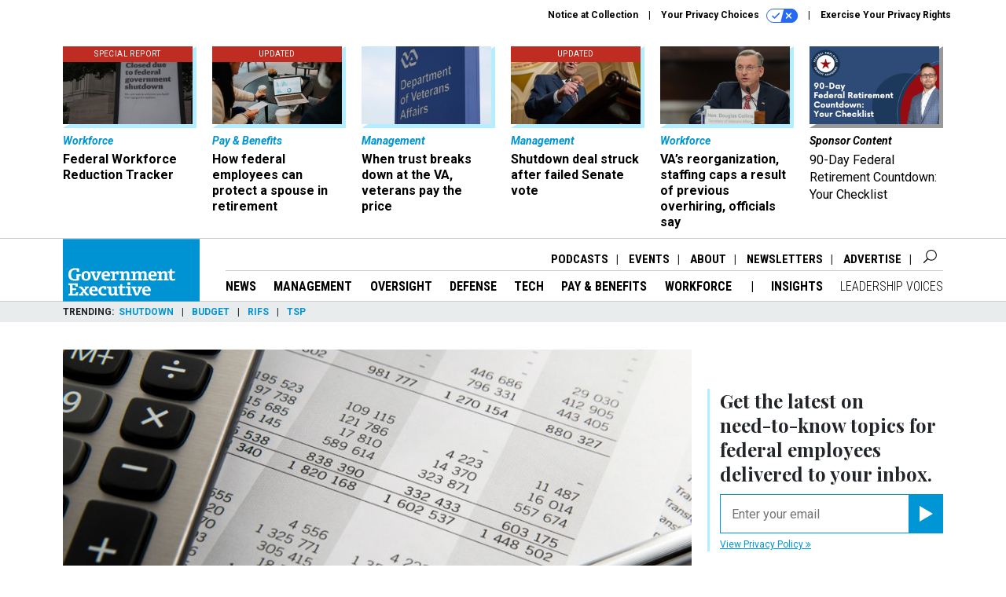

--- FILE ---
content_type: text/html; charset=utf-8
request_url: https://www.google.com/recaptcha/api2/anchor?ar=1&k=6LdOl7YqAAAAABKtsfQAMJd68i9_0s1IP1QM3v7N&co=aHR0cHM6Ly93d3cuZ292ZXhlYy5jb206NDQz&hl=en&v=N67nZn4AqZkNcbeMu4prBgzg&size=normal&anchor-ms=20000&execute-ms=30000&cb=4w79014b48oq
body_size: 49408
content:
<!DOCTYPE HTML><html dir="ltr" lang="en"><head><meta http-equiv="Content-Type" content="text/html; charset=UTF-8">
<meta http-equiv="X-UA-Compatible" content="IE=edge">
<title>reCAPTCHA</title>
<style type="text/css">
/* cyrillic-ext */
@font-face {
  font-family: 'Roboto';
  font-style: normal;
  font-weight: 400;
  font-stretch: 100%;
  src: url(//fonts.gstatic.com/s/roboto/v48/KFO7CnqEu92Fr1ME7kSn66aGLdTylUAMa3GUBHMdazTgWw.woff2) format('woff2');
  unicode-range: U+0460-052F, U+1C80-1C8A, U+20B4, U+2DE0-2DFF, U+A640-A69F, U+FE2E-FE2F;
}
/* cyrillic */
@font-face {
  font-family: 'Roboto';
  font-style: normal;
  font-weight: 400;
  font-stretch: 100%;
  src: url(//fonts.gstatic.com/s/roboto/v48/KFO7CnqEu92Fr1ME7kSn66aGLdTylUAMa3iUBHMdazTgWw.woff2) format('woff2');
  unicode-range: U+0301, U+0400-045F, U+0490-0491, U+04B0-04B1, U+2116;
}
/* greek-ext */
@font-face {
  font-family: 'Roboto';
  font-style: normal;
  font-weight: 400;
  font-stretch: 100%;
  src: url(//fonts.gstatic.com/s/roboto/v48/KFO7CnqEu92Fr1ME7kSn66aGLdTylUAMa3CUBHMdazTgWw.woff2) format('woff2');
  unicode-range: U+1F00-1FFF;
}
/* greek */
@font-face {
  font-family: 'Roboto';
  font-style: normal;
  font-weight: 400;
  font-stretch: 100%;
  src: url(//fonts.gstatic.com/s/roboto/v48/KFO7CnqEu92Fr1ME7kSn66aGLdTylUAMa3-UBHMdazTgWw.woff2) format('woff2');
  unicode-range: U+0370-0377, U+037A-037F, U+0384-038A, U+038C, U+038E-03A1, U+03A3-03FF;
}
/* math */
@font-face {
  font-family: 'Roboto';
  font-style: normal;
  font-weight: 400;
  font-stretch: 100%;
  src: url(//fonts.gstatic.com/s/roboto/v48/KFO7CnqEu92Fr1ME7kSn66aGLdTylUAMawCUBHMdazTgWw.woff2) format('woff2');
  unicode-range: U+0302-0303, U+0305, U+0307-0308, U+0310, U+0312, U+0315, U+031A, U+0326-0327, U+032C, U+032F-0330, U+0332-0333, U+0338, U+033A, U+0346, U+034D, U+0391-03A1, U+03A3-03A9, U+03B1-03C9, U+03D1, U+03D5-03D6, U+03F0-03F1, U+03F4-03F5, U+2016-2017, U+2034-2038, U+203C, U+2040, U+2043, U+2047, U+2050, U+2057, U+205F, U+2070-2071, U+2074-208E, U+2090-209C, U+20D0-20DC, U+20E1, U+20E5-20EF, U+2100-2112, U+2114-2115, U+2117-2121, U+2123-214F, U+2190, U+2192, U+2194-21AE, U+21B0-21E5, U+21F1-21F2, U+21F4-2211, U+2213-2214, U+2216-22FF, U+2308-230B, U+2310, U+2319, U+231C-2321, U+2336-237A, U+237C, U+2395, U+239B-23B7, U+23D0, U+23DC-23E1, U+2474-2475, U+25AF, U+25B3, U+25B7, U+25BD, U+25C1, U+25CA, U+25CC, U+25FB, U+266D-266F, U+27C0-27FF, U+2900-2AFF, U+2B0E-2B11, U+2B30-2B4C, U+2BFE, U+3030, U+FF5B, U+FF5D, U+1D400-1D7FF, U+1EE00-1EEFF;
}
/* symbols */
@font-face {
  font-family: 'Roboto';
  font-style: normal;
  font-weight: 400;
  font-stretch: 100%;
  src: url(//fonts.gstatic.com/s/roboto/v48/KFO7CnqEu92Fr1ME7kSn66aGLdTylUAMaxKUBHMdazTgWw.woff2) format('woff2');
  unicode-range: U+0001-000C, U+000E-001F, U+007F-009F, U+20DD-20E0, U+20E2-20E4, U+2150-218F, U+2190, U+2192, U+2194-2199, U+21AF, U+21E6-21F0, U+21F3, U+2218-2219, U+2299, U+22C4-22C6, U+2300-243F, U+2440-244A, U+2460-24FF, U+25A0-27BF, U+2800-28FF, U+2921-2922, U+2981, U+29BF, U+29EB, U+2B00-2BFF, U+4DC0-4DFF, U+FFF9-FFFB, U+10140-1018E, U+10190-1019C, U+101A0, U+101D0-101FD, U+102E0-102FB, U+10E60-10E7E, U+1D2C0-1D2D3, U+1D2E0-1D37F, U+1F000-1F0FF, U+1F100-1F1AD, U+1F1E6-1F1FF, U+1F30D-1F30F, U+1F315, U+1F31C, U+1F31E, U+1F320-1F32C, U+1F336, U+1F378, U+1F37D, U+1F382, U+1F393-1F39F, U+1F3A7-1F3A8, U+1F3AC-1F3AF, U+1F3C2, U+1F3C4-1F3C6, U+1F3CA-1F3CE, U+1F3D4-1F3E0, U+1F3ED, U+1F3F1-1F3F3, U+1F3F5-1F3F7, U+1F408, U+1F415, U+1F41F, U+1F426, U+1F43F, U+1F441-1F442, U+1F444, U+1F446-1F449, U+1F44C-1F44E, U+1F453, U+1F46A, U+1F47D, U+1F4A3, U+1F4B0, U+1F4B3, U+1F4B9, U+1F4BB, U+1F4BF, U+1F4C8-1F4CB, U+1F4D6, U+1F4DA, U+1F4DF, U+1F4E3-1F4E6, U+1F4EA-1F4ED, U+1F4F7, U+1F4F9-1F4FB, U+1F4FD-1F4FE, U+1F503, U+1F507-1F50B, U+1F50D, U+1F512-1F513, U+1F53E-1F54A, U+1F54F-1F5FA, U+1F610, U+1F650-1F67F, U+1F687, U+1F68D, U+1F691, U+1F694, U+1F698, U+1F6AD, U+1F6B2, U+1F6B9-1F6BA, U+1F6BC, U+1F6C6-1F6CF, U+1F6D3-1F6D7, U+1F6E0-1F6EA, U+1F6F0-1F6F3, U+1F6F7-1F6FC, U+1F700-1F7FF, U+1F800-1F80B, U+1F810-1F847, U+1F850-1F859, U+1F860-1F887, U+1F890-1F8AD, U+1F8B0-1F8BB, U+1F8C0-1F8C1, U+1F900-1F90B, U+1F93B, U+1F946, U+1F984, U+1F996, U+1F9E9, U+1FA00-1FA6F, U+1FA70-1FA7C, U+1FA80-1FA89, U+1FA8F-1FAC6, U+1FACE-1FADC, U+1FADF-1FAE9, U+1FAF0-1FAF8, U+1FB00-1FBFF;
}
/* vietnamese */
@font-face {
  font-family: 'Roboto';
  font-style: normal;
  font-weight: 400;
  font-stretch: 100%;
  src: url(//fonts.gstatic.com/s/roboto/v48/KFO7CnqEu92Fr1ME7kSn66aGLdTylUAMa3OUBHMdazTgWw.woff2) format('woff2');
  unicode-range: U+0102-0103, U+0110-0111, U+0128-0129, U+0168-0169, U+01A0-01A1, U+01AF-01B0, U+0300-0301, U+0303-0304, U+0308-0309, U+0323, U+0329, U+1EA0-1EF9, U+20AB;
}
/* latin-ext */
@font-face {
  font-family: 'Roboto';
  font-style: normal;
  font-weight: 400;
  font-stretch: 100%;
  src: url(//fonts.gstatic.com/s/roboto/v48/KFO7CnqEu92Fr1ME7kSn66aGLdTylUAMa3KUBHMdazTgWw.woff2) format('woff2');
  unicode-range: U+0100-02BA, U+02BD-02C5, U+02C7-02CC, U+02CE-02D7, U+02DD-02FF, U+0304, U+0308, U+0329, U+1D00-1DBF, U+1E00-1E9F, U+1EF2-1EFF, U+2020, U+20A0-20AB, U+20AD-20C0, U+2113, U+2C60-2C7F, U+A720-A7FF;
}
/* latin */
@font-face {
  font-family: 'Roboto';
  font-style: normal;
  font-weight: 400;
  font-stretch: 100%;
  src: url(//fonts.gstatic.com/s/roboto/v48/KFO7CnqEu92Fr1ME7kSn66aGLdTylUAMa3yUBHMdazQ.woff2) format('woff2');
  unicode-range: U+0000-00FF, U+0131, U+0152-0153, U+02BB-02BC, U+02C6, U+02DA, U+02DC, U+0304, U+0308, U+0329, U+2000-206F, U+20AC, U+2122, U+2191, U+2193, U+2212, U+2215, U+FEFF, U+FFFD;
}
/* cyrillic-ext */
@font-face {
  font-family: 'Roboto';
  font-style: normal;
  font-weight: 500;
  font-stretch: 100%;
  src: url(//fonts.gstatic.com/s/roboto/v48/KFO7CnqEu92Fr1ME7kSn66aGLdTylUAMa3GUBHMdazTgWw.woff2) format('woff2');
  unicode-range: U+0460-052F, U+1C80-1C8A, U+20B4, U+2DE0-2DFF, U+A640-A69F, U+FE2E-FE2F;
}
/* cyrillic */
@font-face {
  font-family: 'Roboto';
  font-style: normal;
  font-weight: 500;
  font-stretch: 100%;
  src: url(//fonts.gstatic.com/s/roboto/v48/KFO7CnqEu92Fr1ME7kSn66aGLdTylUAMa3iUBHMdazTgWw.woff2) format('woff2');
  unicode-range: U+0301, U+0400-045F, U+0490-0491, U+04B0-04B1, U+2116;
}
/* greek-ext */
@font-face {
  font-family: 'Roboto';
  font-style: normal;
  font-weight: 500;
  font-stretch: 100%;
  src: url(//fonts.gstatic.com/s/roboto/v48/KFO7CnqEu92Fr1ME7kSn66aGLdTylUAMa3CUBHMdazTgWw.woff2) format('woff2');
  unicode-range: U+1F00-1FFF;
}
/* greek */
@font-face {
  font-family: 'Roboto';
  font-style: normal;
  font-weight: 500;
  font-stretch: 100%;
  src: url(//fonts.gstatic.com/s/roboto/v48/KFO7CnqEu92Fr1ME7kSn66aGLdTylUAMa3-UBHMdazTgWw.woff2) format('woff2');
  unicode-range: U+0370-0377, U+037A-037F, U+0384-038A, U+038C, U+038E-03A1, U+03A3-03FF;
}
/* math */
@font-face {
  font-family: 'Roboto';
  font-style: normal;
  font-weight: 500;
  font-stretch: 100%;
  src: url(//fonts.gstatic.com/s/roboto/v48/KFO7CnqEu92Fr1ME7kSn66aGLdTylUAMawCUBHMdazTgWw.woff2) format('woff2');
  unicode-range: U+0302-0303, U+0305, U+0307-0308, U+0310, U+0312, U+0315, U+031A, U+0326-0327, U+032C, U+032F-0330, U+0332-0333, U+0338, U+033A, U+0346, U+034D, U+0391-03A1, U+03A3-03A9, U+03B1-03C9, U+03D1, U+03D5-03D6, U+03F0-03F1, U+03F4-03F5, U+2016-2017, U+2034-2038, U+203C, U+2040, U+2043, U+2047, U+2050, U+2057, U+205F, U+2070-2071, U+2074-208E, U+2090-209C, U+20D0-20DC, U+20E1, U+20E5-20EF, U+2100-2112, U+2114-2115, U+2117-2121, U+2123-214F, U+2190, U+2192, U+2194-21AE, U+21B0-21E5, U+21F1-21F2, U+21F4-2211, U+2213-2214, U+2216-22FF, U+2308-230B, U+2310, U+2319, U+231C-2321, U+2336-237A, U+237C, U+2395, U+239B-23B7, U+23D0, U+23DC-23E1, U+2474-2475, U+25AF, U+25B3, U+25B7, U+25BD, U+25C1, U+25CA, U+25CC, U+25FB, U+266D-266F, U+27C0-27FF, U+2900-2AFF, U+2B0E-2B11, U+2B30-2B4C, U+2BFE, U+3030, U+FF5B, U+FF5D, U+1D400-1D7FF, U+1EE00-1EEFF;
}
/* symbols */
@font-face {
  font-family: 'Roboto';
  font-style: normal;
  font-weight: 500;
  font-stretch: 100%;
  src: url(//fonts.gstatic.com/s/roboto/v48/KFO7CnqEu92Fr1ME7kSn66aGLdTylUAMaxKUBHMdazTgWw.woff2) format('woff2');
  unicode-range: U+0001-000C, U+000E-001F, U+007F-009F, U+20DD-20E0, U+20E2-20E4, U+2150-218F, U+2190, U+2192, U+2194-2199, U+21AF, U+21E6-21F0, U+21F3, U+2218-2219, U+2299, U+22C4-22C6, U+2300-243F, U+2440-244A, U+2460-24FF, U+25A0-27BF, U+2800-28FF, U+2921-2922, U+2981, U+29BF, U+29EB, U+2B00-2BFF, U+4DC0-4DFF, U+FFF9-FFFB, U+10140-1018E, U+10190-1019C, U+101A0, U+101D0-101FD, U+102E0-102FB, U+10E60-10E7E, U+1D2C0-1D2D3, U+1D2E0-1D37F, U+1F000-1F0FF, U+1F100-1F1AD, U+1F1E6-1F1FF, U+1F30D-1F30F, U+1F315, U+1F31C, U+1F31E, U+1F320-1F32C, U+1F336, U+1F378, U+1F37D, U+1F382, U+1F393-1F39F, U+1F3A7-1F3A8, U+1F3AC-1F3AF, U+1F3C2, U+1F3C4-1F3C6, U+1F3CA-1F3CE, U+1F3D4-1F3E0, U+1F3ED, U+1F3F1-1F3F3, U+1F3F5-1F3F7, U+1F408, U+1F415, U+1F41F, U+1F426, U+1F43F, U+1F441-1F442, U+1F444, U+1F446-1F449, U+1F44C-1F44E, U+1F453, U+1F46A, U+1F47D, U+1F4A3, U+1F4B0, U+1F4B3, U+1F4B9, U+1F4BB, U+1F4BF, U+1F4C8-1F4CB, U+1F4D6, U+1F4DA, U+1F4DF, U+1F4E3-1F4E6, U+1F4EA-1F4ED, U+1F4F7, U+1F4F9-1F4FB, U+1F4FD-1F4FE, U+1F503, U+1F507-1F50B, U+1F50D, U+1F512-1F513, U+1F53E-1F54A, U+1F54F-1F5FA, U+1F610, U+1F650-1F67F, U+1F687, U+1F68D, U+1F691, U+1F694, U+1F698, U+1F6AD, U+1F6B2, U+1F6B9-1F6BA, U+1F6BC, U+1F6C6-1F6CF, U+1F6D3-1F6D7, U+1F6E0-1F6EA, U+1F6F0-1F6F3, U+1F6F7-1F6FC, U+1F700-1F7FF, U+1F800-1F80B, U+1F810-1F847, U+1F850-1F859, U+1F860-1F887, U+1F890-1F8AD, U+1F8B0-1F8BB, U+1F8C0-1F8C1, U+1F900-1F90B, U+1F93B, U+1F946, U+1F984, U+1F996, U+1F9E9, U+1FA00-1FA6F, U+1FA70-1FA7C, U+1FA80-1FA89, U+1FA8F-1FAC6, U+1FACE-1FADC, U+1FADF-1FAE9, U+1FAF0-1FAF8, U+1FB00-1FBFF;
}
/* vietnamese */
@font-face {
  font-family: 'Roboto';
  font-style: normal;
  font-weight: 500;
  font-stretch: 100%;
  src: url(//fonts.gstatic.com/s/roboto/v48/KFO7CnqEu92Fr1ME7kSn66aGLdTylUAMa3OUBHMdazTgWw.woff2) format('woff2');
  unicode-range: U+0102-0103, U+0110-0111, U+0128-0129, U+0168-0169, U+01A0-01A1, U+01AF-01B0, U+0300-0301, U+0303-0304, U+0308-0309, U+0323, U+0329, U+1EA0-1EF9, U+20AB;
}
/* latin-ext */
@font-face {
  font-family: 'Roboto';
  font-style: normal;
  font-weight: 500;
  font-stretch: 100%;
  src: url(//fonts.gstatic.com/s/roboto/v48/KFO7CnqEu92Fr1ME7kSn66aGLdTylUAMa3KUBHMdazTgWw.woff2) format('woff2');
  unicode-range: U+0100-02BA, U+02BD-02C5, U+02C7-02CC, U+02CE-02D7, U+02DD-02FF, U+0304, U+0308, U+0329, U+1D00-1DBF, U+1E00-1E9F, U+1EF2-1EFF, U+2020, U+20A0-20AB, U+20AD-20C0, U+2113, U+2C60-2C7F, U+A720-A7FF;
}
/* latin */
@font-face {
  font-family: 'Roboto';
  font-style: normal;
  font-weight: 500;
  font-stretch: 100%;
  src: url(//fonts.gstatic.com/s/roboto/v48/KFO7CnqEu92Fr1ME7kSn66aGLdTylUAMa3yUBHMdazQ.woff2) format('woff2');
  unicode-range: U+0000-00FF, U+0131, U+0152-0153, U+02BB-02BC, U+02C6, U+02DA, U+02DC, U+0304, U+0308, U+0329, U+2000-206F, U+20AC, U+2122, U+2191, U+2193, U+2212, U+2215, U+FEFF, U+FFFD;
}
/* cyrillic-ext */
@font-face {
  font-family: 'Roboto';
  font-style: normal;
  font-weight: 900;
  font-stretch: 100%;
  src: url(//fonts.gstatic.com/s/roboto/v48/KFO7CnqEu92Fr1ME7kSn66aGLdTylUAMa3GUBHMdazTgWw.woff2) format('woff2');
  unicode-range: U+0460-052F, U+1C80-1C8A, U+20B4, U+2DE0-2DFF, U+A640-A69F, U+FE2E-FE2F;
}
/* cyrillic */
@font-face {
  font-family: 'Roboto';
  font-style: normal;
  font-weight: 900;
  font-stretch: 100%;
  src: url(//fonts.gstatic.com/s/roboto/v48/KFO7CnqEu92Fr1ME7kSn66aGLdTylUAMa3iUBHMdazTgWw.woff2) format('woff2');
  unicode-range: U+0301, U+0400-045F, U+0490-0491, U+04B0-04B1, U+2116;
}
/* greek-ext */
@font-face {
  font-family: 'Roboto';
  font-style: normal;
  font-weight: 900;
  font-stretch: 100%;
  src: url(//fonts.gstatic.com/s/roboto/v48/KFO7CnqEu92Fr1ME7kSn66aGLdTylUAMa3CUBHMdazTgWw.woff2) format('woff2');
  unicode-range: U+1F00-1FFF;
}
/* greek */
@font-face {
  font-family: 'Roboto';
  font-style: normal;
  font-weight: 900;
  font-stretch: 100%;
  src: url(//fonts.gstatic.com/s/roboto/v48/KFO7CnqEu92Fr1ME7kSn66aGLdTylUAMa3-UBHMdazTgWw.woff2) format('woff2');
  unicode-range: U+0370-0377, U+037A-037F, U+0384-038A, U+038C, U+038E-03A1, U+03A3-03FF;
}
/* math */
@font-face {
  font-family: 'Roboto';
  font-style: normal;
  font-weight: 900;
  font-stretch: 100%;
  src: url(//fonts.gstatic.com/s/roboto/v48/KFO7CnqEu92Fr1ME7kSn66aGLdTylUAMawCUBHMdazTgWw.woff2) format('woff2');
  unicode-range: U+0302-0303, U+0305, U+0307-0308, U+0310, U+0312, U+0315, U+031A, U+0326-0327, U+032C, U+032F-0330, U+0332-0333, U+0338, U+033A, U+0346, U+034D, U+0391-03A1, U+03A3-03A9, U+03B1-03C9, U+03D1, U+03D5-03D6, U+03F0-03F1, U+03F4-03F5, U+2016-2017, U+2034-2038, U+203C, U+2040, U+2043, U+2047, U+2050, U+2057, U+205F, U+2070-2071, U+2074-208E, U+2090-209C, U+20D0-20DC, U+20E1, U+20E5-20EF, U+2100-2112, U+2114-2115, U+2117-2121, U+2123-214F, U+2190, U+2192, U+2194-21AE, U+21B0-21E5, U+21F1-21F2, U+21F4-2211, U+2213-2214, U+2216-22FF, U+2308-230B, U+2310, U+2319, U+231C-2321, U+2336-237A, U+237C, U+2395, U+239B-23B7, U+23D0, U+23DC-23E1, U+2474-2475, U+25AF, U+25B3, U+25B7, U+25BD, U+25C1, U+25CA, U+25CC, U+25FB, U+266D-266F, U+27C0-27FF, U+2900-2AFF, U+2B0E-2B11, U+2B30-2B4C, U+2BFE, U+3030, U+FF5B, U+FF5D, U+1D400-1D7FF, U+1EE00-1EEFF;
}
/* symbols */
@font-face {
  font-family: 'Roboto';
  font-style: normal;
  font-weight: 900;
  font-stretch: 100%;
  src: url(//fonts.gstatic.com/s/roboto/v48/KFO7CnqEu92Fr1ME7kSn66aGLdTylUAMaxKUBHMdazTgWw.woff2) format('woff2');
  unicode-range: U+0001-000C, U+000E-001F, U+007F-009F, U+20DD-20E0, U+20E2-20E4, U+2150-218F, U+2190, U+2192, U+2194-2199, U+21AF, U+21E6-21F0, U+21F3, U+2218-2219, U+2299, U+22C4-22C6, U+2300-243F, U+2440-244A, U+2460-24FF, U+25A0-27BF, U+2800-28FF, U+2921-2922, U+2981, U+29BF, U+29EB, U+2B00-2BFF, U+4DC0-4DFF, U+FFF9-FFFB, U+10140-1018E, U+10190-1019C, U+101A0, U+101D0-101FD, U+102E0-102FB, U+10E60-10E7E, U+1D2C0-1D2D3, U+1D2E0-1D37F, U+1F000-1F0FF, U+1F100-1F1AD, U+1F1E6-1F1FF, U+1F30D-1F30F, U+1F315, U+1F31C, U+1F31E, U+1F320-1F32C, U+1F336, U+1F378, U+1F37D, U+1F382, U+1F393-1F39F, U+1F3A7-1F3A8, U+1F3AC-1F3AF, U+1F3C2, U+1F3C4-1F3C6, U+1F3CA-1F3CE, U+1F3D4-1F3E0, U+1F3ED, U+1F3F1-1F3F3, U+1F3F5-1F3F7, U+1F408, U+1F415, U+1F41F, U+1F426, U+1F43F, U+1F441-1F442, U+1F444, U+1F446-1F449, U+1F44C-1F44E, U+1F453, U+1F46A, U+1F47D, U+1F4A3, U+1F4B0, U+1F4B3, U+1F4B9, U+1F4BB, U+1F4BF, U+1F4C8-1F4CB, U+1F4D6, U+1F4DA, U+1F4DF, U+1F4E3-1F4E6, U+1F4EA-1F4ED, U+1F4F7, U+1F4F9-1F4FB, U+1F4FD-1F4FE, U+1F503, U+1F507-1F50B, U+1F50D, U+1F512-1F513, U+1F53E-1F54A, U+1F54F-1F5FA, U+1F610, U+1F650-1F67F, U+1F687, U+1F68D, U+1F691, U+1F694, U+1F698, U+1F6AD, U+1F6B2, U+1F6B9-1F6BA, U+1F6BC, U+1F6C6-1F6CF, U+1F6D3-1F6D7, U+1F6E0-1F6EA, U+1F6F0-1F6F3, U+1F6F7-1F6FC, U+1F700-1F7FF, U+1F800-1F80B, U+1F810-1F847, U+1F850-1F859, U+1F860-1F887, U+1F890-1F8AD, U+1F8B0-1F8BB, U+1F8C0-1F8C1, U+1F900-1F90B, U+1F93B, U+1F946, U+1F984, U+1F996, U+1F9E9, U+1FA00-1FA6F, U+1FA70-1FA7C, U+1FA80-1FA89, U+1FA8F-1FAC6, U+1FACE-1FADC, U+1FADF-1FAE9, U+1FAF0-1FAF8, U+1FB00-1FBFF;
}
/* vietnamese */
@font-face {
  font-family: 'Roboto';
  font-style: normal;
  font-weight: 900;
  font-stretch: 100%;
  src: url(//fonts.gstatic.com/s/roboto/v48/KFO7CnqEu92Fr1ME7kSn66aGLdTylUAMa3OUBHMdazTgWw.woff2) format('woff2');
  unicode-range: U+0102-0103, U+0110-0111, U+0128-0129, U+0168-0169, U+01A0-01A1, U+01AF-01B0, U+0300-0301, U+0303-0304, U+0308-0309, U+0323, U+0329, U+1EA0-1EF9, U+20AB;
}
/* latin-ext */
@font-face {
  font-family: 'Roboto';
  font-style: normal;
  font-weight: 900;
  font-stretch: 100%;
  src: url(//fonts.gstatic.com/s/roboto/v48/KFO7CnqEu92Fr1ME7kSn66aGLdTylUAMa3KUBHMdazTgWw.woff2) format('woff2');
  unicode-range: U+0100-02BA, U+02BD-02C5, U+02C7-02CC, U+02CE-02D7, U+02DD-02FF, U+0304, U+0308, U+0329, U+1D00-1DBF, U+1E00-1E9F, U+1EF2-1EFF, U+2020, U+20A0-20AB, U+20AD-20C0, U+2113, U+2C60-2C7F, U+A720-A7FF;
}
/* latin */
@font-face {
  font-family: 'Roboto';
  font-style: normal;
  font-weight: 900;
  font-stretch: 100%;
  src: url(//fonts.gstatic.com/s/roboto/v48/KFO7CnqEu92Fr1ME7kSn66aGLdTylUAMa3yUBHMdazQ.woff2) format('woff2');
  unicode-range: U+0000-00FF, U+0131, U+0152-0153, U+02BB-02BC, U+02C6, U+02DA, U+02DC, U+0304, U+0308, U+0329, U+2000-206F, U+20AC, U+2122, U+2191, U+2193, U+2212, U+2215, U+FEFF, U+FFFD;
}

</style>
<link rel="stylesheet" type="text/css" href="https://www.gstatic.com/recaptcha/releases/N67nZn4AqZkNcbeMu4prBgzg/styles__ltr.css">
<script nonce="mkqZ961WDxv0qoiK6ozIhg" type="text/javascript">window['__recaptcha_api'] = 'https://www.google.com/recaptcha/api2/';</script>
<script type="text/javascript" src="https://www.gstatic.com/recaptcha/releases/N67nZn4AqZkNcbeMu4prBgzg/recaptcha__en.js" nonce="mkqZ961WDxv0qoiK6ozIhg">
      
    </script></head>
<body><div id="rc-anchor-alert" class="rc-anchor-alert"></div>
<input type="hidden" id="recaptcha-token" value="[base64]">
<script type="text/javascript" nonce="mkqZ961WDxv0qoiK6ozIhg">
      recaptcha.anchor.Main.init("[\x22ainput\x22,[\x22bgdata\x22,\x22\x22,\[base64]/[base64]/[base64]/[base64]/[base64]/UltsKytdPUU6KEU8MjA0OD9SW2wrK109RT4+NnwxOTI6KChFJjY0NTEyKT09NTUyOTYmJk0rMTxjLmxlbmd0aCYmKGMuY2hhckNvZGVBdChNKzEpJjY0NTEyKT09NTYzMjA/[base64]/[base64]/[base64]/[base64]/[base64]/[base64]/[base64]\x22,\[base64]\x22,\x22w7k4w6UpfcOAD3rDkFLCisOCwpdMf8KsQUMUw5HCksO0w4VNw4rDg8K4WcOPAgtfwrBXP31mwoBtwrTCsC/DjyPClsKMwrnDssKkTCzDjMKjaH9Ew6zCtCYDwq8/XiNxw4jDgMOHw5XDg8KncsKgworCmcO3VMOPTcOgIMOBwqosRsOPLMKfL8OgA2/Cj2bCkWbCtsO8IxfChcKFZV/DksORCsKDecKaBMO0wpfDgivDqMOdwokKHMKaXsOBF3gmZsOow6PCnMKgw7A5wqnDqTfCk8OtICfDrMKQZ1NEwojDmcKIwpsgwoTCkhPCksOOw69kwovCrcKsF8KJw48xR0AVBX/DkMK1FcKHwrDCoHjDpMKawr/[base64]/FkfCtsOnwqJBWlHDv8OVPj3CsHBGwonDrMKewo7DrsKYWBJzJBF6AHsIZG/[base64]/[base64]/[base64]/CusOJI0RmWwg4w7wGd8Kkw4rDmjUJwq/CumgEIRXDvsOUw4LCmcOcwqs6wpTDhgd/wr/[base64]/CoMOOwrMXcnLDncOZfRVSEExBwqkzHU/CpMK/Q8KPGTwTw5dBw6J0O8KmEsO3w4rDosKDw4bDpC9/[base64]/DoQDDs8KjwpHCgx7CmQ7CqcOUV8OjaMKMwoQWwpEnOsKgwqkkQ8KewrAuw67DiDHDkXVfVjfDnAACAMKswpzDmsOPTG/ClHRUwoIzwoE/wrbCgTUjdkvDkcOmwqAjwqTDkcKBw5dFTXhcwqLDksOFwq7DmcKBwogfYsKJw7/DjMKBZsOTEsOqLTFAJcOpw67CgCsRwpPDhHQLw49aw7DDpRFeTcKsIMKsbcOiSMOyw5EqJ8OSIC/[base64]/CtgPDpMKlw6IxLWnDjcOlMnLDpyAHVMKBEWM0w4/CiWLDpcKtw7wOw6EPO8K+WFbCjMKawrhDXgTDg8KmODfDh8OLUMOqwpHCgko4woHCvRp3w60qJMObPVTCq0nDuhvCpMKpNMOWw60DWcOcOMOlI8OHEcKua3bCnwN/eMKvP8KmeSg4wpbCtMOuwo0FE8OGb37DvMKJw7TClEE9XsOdwoZnwrYGw4LCrmseN8KrwotCHcKgwoFeSGZAw5bCgsOZEsKbwpTCjcKsJ8KOOSXDlMOWwrFxwpvDocO4wq/DmsKiAcOrIgYjw7YQesKSTsO/agskwqgyPS3DuFBQG1s9w73CpcKZwqFjwpLDsMOzVjDDtiLChMKqSMOpw7zCqEfCpcOOIsOFOcOsZ3kgw7gYRcKSCMOoMcKow5fDpS/DvsKsw5s1IMOlGmfDu2R3wrkXRMOLMT5IVMONw7dFaG7Cj1DDuUXCiCTCjVNgwqZQw4LDhy7CiQEXw6tcwovCrR/[base64]/Dr8K2VsKCwo1Bw5nDhgQ6woLCqsOFfMOTMMK3w6/CkMKvGcOmwrB4w6rDh8K6dTo6wr/CgX1Cw6BePURNwrXDqAHCr1nDv8O/IhnChMO6VV5PWzU0wrMqNRkadMOcRl9rMg9nExs5IsOXPcKsFsKGCcOpwqc1A8KVAcK2UxzDvMOfKlHCgQvDnsKKccOMX35nF8KmaT7ChcOEZ8KlwoJ0fcOoU2rCrnIbbMKywpPCoX/DtcKhFi4iGTnCvTAVw7E8YsK4w4bDojBqwrg/[base64]/AVwfw6EwGTvCgcOSPMOYw6/CjcOpw6LDnsOmNsOhOibDvsKhG8OlRQbCrsKww5t5w5PDssKNw63ChT7CsnLDjcK3GjjDlXbDk0tdwqXCvMOsw64QwpvCksOJNcK7wrjCs8KswqhwacK9w7nCmhLDhGzCrC/[base64]/wozDlcKmwrHDvx/CtRsVaBhXFsKSemDDgQwDwrHDhcKGNsOKwqNdGsK/[base64]/[base64]/Cu2jCiH7CniNnw4t0w63DlCfDvh07XMK9b8Kvw751w793FxnCtRNAwppTBsKXCiZuw5wPw7d7wo5rw7bDrcO4w6PDmMKRwrgAw6x3w4bDo8KwWzDCnMKEOcKtwptWT8KOcjQpw6J0w4XCjcK5BydKwoN6w5PCul9qw78LGHJRf8KBBljDhcK+wqzDqz/Cpg8HB1EgZcKIVsOVwrXDunoGa13Dq8OmEMOtAR5GDAlVw5XCkm0FC1w+w6zDkcOcw5dtwq7Dkno+YVoJw5nDoHYDwpHDpcKTw4oCw7JzKHbCqcOgTcOkw50zOMKUw498fw/Dh8KKZMOrSMKwXzXCqzDCiD7Ct03CgsKIPMKGFsOJCn/DuwPDpwrDvMODwpTCs8KEw5sfT8K/w7dGKSLDi1fCgDvCh1fDrTsvcF7CkcKSw47DosOOw4HCmGFHFnzClgFEX8Kmw4vCtMKjwpnCgSPDuj46fWgmKFdlcFvDqh/[base64]/Ct8ONQFfDs3sMwrfCoBhLw65pw4MgUm/Dglhkw4NPw7cYwqFlwoVSwpJ/SWfCnU/CvMKtw53CscKfw6AKw59pwoBfwoPCncOlXDwZwrQmw5lIwqPCjxbCqMOdecKdCHnCk293R8ONQXVFecKwwpnDqg/DlRMfw5pvw63Dp8K3wosPYsKTwq58wqpCdBIOwpF5JHcYw7jDmC7DmMOFSMKHHMOjCTcRWAJBw5fCjMKpwpA5WcO2wo5vw54xw5HDs8OcMA9FLRrCv8Olw5vCk2zDpsOWaMKREcObeTLDv8KwRcOjBcKWdwvDihIVWl/CrMKZEMKgw6PCg8KVA8OIw60kw4tHwrzDniF+bS/DkXfDsB5nCsOcVcK8SsOcH8KNLsKswpsbw4fDiQrCsMOUGsOMwrzCryzCkMOhw5I+c0kWw582wq3Clw7DqjnChRovTsKQBsO4w4MDX8KLw7E+aRPDoTBKwpXDg3TDiW1LFzTCmcOBTcOaB8ObwoYEw7EwO8O/M3gHwojDvsO8wrDCnMKCCjV5GMOJRsKqw4rDqcOyDsKrO8KuwoJNO8OtXMOcXcOWDcOlY8K/[base64]/Cu0wCQWwXdMO2fULDnsO7w7Z0ADfCicKacMO7Lj8vwq5jSyhAAR0mw7ZGZWUiw7UDw5N9bMOJwo41RcOZw6nCjUx6TMOhwq3CuMOCVMKzY8OmRgrDusKhwrE3w7lfwqB4QMOkw7Jlw6rDvsKvNsO/[base64]/[base64]/CnG4eYMO3IXvDkWTDncOlfT3DgiZnaUt3X8KrJhcZwq8GwrrDkFhmw4nDmcKiw6rCqidgCMKLwrTDvsKJwq5/woA8FUYWUCPCjTnDmQ/Du1DCmcK2McKowpnDmBbCmFdew4pxBMKYD37CjMOew6LCjcKHAsK3ezgtw6p+wqp5w5NhwoxcE8K+B14/Cw0gO8OePnDCt8K7w7NtwrfDrg5Ow4oGwr0OwoFyBnMFGEMzB8OCVyHCmHXDicOuWy1xwo/Ck8OVw7MZwpLDqFdYEyM8wrzCicKeRcKnK8OVw7E6RV/CjgPCuG55wql/O8Ksw43DlsKxG8K+SFjDkMOWW8OlHcKfB2HCnMO0w6rCiT7DsE9JwpI4asKZwqs2w5TCvsOyPTXCh8OGwr8BJB1Uw7QfZRYQwp1masOpwq7DlcO0fBcePDvDr8Kew6nDi3TCs8OuWMKNJ2DDvsKCGE/[base64]/DvcOOaMKsw7ocwrvCsC4XwrVbwoXCqGBFw6XDrUfCr8O/[base64]/CjMKdHknDvijCh8O2GcOOPRLCgcKlw4MKw4Q9wqvDlGwCwrbCkk3CnMKiwrd3HRp+wqkPwr3DjcOJczTDjCnDr8KtMsOne3QJwrDDgC/DnCoBYsKnw7t2YcKnXw05w55PVMOIJMKWcMOXFlcfwowzwq3DtsO5wr/DmMOnwoFFwpnDjcKDRMOpS8OiB1vCkEzDoG3DiXYOwqzDqcOqw5UNwpDCgcKdIsOgwphtw5nCtsKYw7PDgMKowrHDiHTCsAHDsXl4KsK8SMOwaxRNwqlJwoRtwovCusOGGEDDk018NsKXHifDq0MUVcOewrHDncO/wrTCnMKAFm3DnMKOwosoworDiXjDgGgqwqfDlnESwpHCrsOfW8KdwrjDmcK8JRQyw4zCnUI0a8OVw4wKH8OMw5cxBkJfN8KWDsKYVTfDsj9Xw5pIw6/Dh8OKwqoZFcKnwprCkcKYw6HDu1LDsnNUwrnCrMKZwqXDqsOQacKpwqMgX20LKcKBw4bCnnMXZg3CpsO6XShHwqDDqxtBwq9bf8KxKMKpR8OdTktXMMO7w7DCpUI7w7Q/HMKgwqA9VUrCnMOawovCrsOcTcOuWHHDuQdbwrwWw4xgfTLCuMKuD8Okw6o0bsOGR1DCjMOkw7/Dk1U0w6dfYMK7wp9rTcKMQkRew6ImwpDDiMO3w4N6w5Fvw4tQJlrCl8OOwrHCrMO3wpg5eMOgw7rDmX0nwpDDs8ONwqzDnk0XKcKOwpgmFyMTKcOkw57DnMKqw6tZRApSw48Xw6XDmRnCpTE6Z8OLw4/DpBLCjMK3ZcO0f8ORwrxMwpRfLGILw5LCrCbCucOgPsKIw7JUw7oEEcOcwr9twp/CjiVcOxMNW2Nnw4NiZcKjw4lvw4fDkcO3w6QRw5XDtmLCjsK2wobDiSLDuyo6w4UTL3vDnB9Bw7rCtFLCgw3Dq8OCwoLCjsKLUMKUwr1uwr0zcEhIQmhCwpFqw6XDswbCl8K8wpPChMK+wqLDrsK3TVNkOTQwAWZXXnjDnsKjw5o/w49wFsKBScOww53Cv8OCEMOYwovCr2xTAMO8DDLCqlIBwqXDvCTClDpuZsOFwoYuw63Cn1M/bx/DksKuw7AhDsOYw5jDncOHWsOEwpQbOzHCkFDDmzJSw43DqHlXRsKfNmDDsB1nw6pjesKRFsKGFMKJc2oMw602wqBXw4U4w593w7XDjA0BW1g6MMKHw7p8OsOSwrXDtcOdCcKow4rDoHxELMKoSMKfSHLCqQp0woBDw7TDokZrXUJHw4zDpyN/wppZQMOaK8OKRi4fGxZcwpbCn3lBwp/[base64]/[base64]/CsgE1wo3DlMOLwpTCmks3a8KnDhsfcsKWw7hDwptoEFPDlBF+w6N7w5LDisKbw7YJBcO4wqDCjcORIWDCpsKDw4cSw5kNw5kdP8KZw55Jw5sgCgPCuBvDqsKzwqYlw6Y8wp7CmsKhLsOYDBTDvcKBK8OLDj/[base64]/CgcKiw4/Dh0TCm8O8BcOMWzsMDBdBT8KiwovDn016bUbDr8OcwrrDvcK8Q8Klw7RdPT/CqcKBaT8ww6/CqsO/w6sow6Alw5/DnMOhYFEbVMOAGMO0w7DCu8OXWcKhw4QuIMKZwp/DnjkGSsKTa8OaCMO5KcKnDinDqsKNOlp2CSp7wr8MOANAKsK2wqpdZCJdw4Yaw4/CtALDpGFbwoBMXR/ChcKRw7IePsO1wrQvwpDDin3DpzQufHLDlcOpEcOmRmLDtl/CtSVzw7XCsUdGL8ODwoFcXG/Dq8KtwrnCjsOWwqrCt8KpCMOgKsOjDMK8QsOkwox2VsK2TR4Owp7DjlTDicOKTsOrw7hlc8K/[base64]/LgApdMKQwpfCgRFpw4HCv1rDpQobwrFhDhxtwp/Di2UcZnrCryN0w6LCqyvCviomw5pTPsKKw6zDnhnDj8Kww4otwrPCqhZCwo5MacOmfsKJTcOfWW/DhDhxEUwWLMOZJXMSwqjDg3vDicOmw5fCucKoCx0Dw4Ybw4NjfiE7wqnDoh7ClMKFCkzCiA/[base64]/[base64]/Dp8KKw5nDun7DtxDCjsOlIDFKC8KTwolbwrLCs8KjwogJwqAlw5I3G8K0wq7DusKqESrDkcOCwpsNw6jDryMIw5jDmcKVInoBTDHClzxRQMKBVWXCoMKrwqLCkCnCjsOVw47Cn8Klwp8RXsKnaMKAXcOZwo/[base64]/DgApzU8KNKcO1LD/Cm8OEwr5PG8KTPD8Bw7YywozDrsOuM2TDmkHDjMKlI0o2wqXCgcKtw53CvMOgwpvClSIMwp/ClEbCsMOJCSV7Q39XwpfDjMOcw6DCvcKww7dvSTx1dVUowoTDiFLDilTDu8Kjw4XDncO2SWrDnTbCgcOWw5TClsKrwo8uTmPChFBOAiHCscO3OlPCnVDCh8KFwrLCoRYYdyxxw7/DrmDCgS9IMwtzw5rDtwxrfBZeO8KPRMO2ABTDsMKEcMOkw7MXdWplw6nClMObI8K9CyURR8OQw6LCiB7CkFU5wovChcOXwoDCjsK/w4fCqMK8woYuw4DCtsKIIsKmwqzCtgl6wogiU2jCgsKXw7LDj8KnXMODYEvDoMOHTF/DmmfDu8Klw4weI8K5wpTDt3rCmMKtaypHNsKPMMOHwrXDqcO4wqAswrHCp3U8w67CscKUw5BpPcOwf8KLMVrCqcOVI8KqwoE7aloNf8OSw7kCwoAhDcOYD8O7w4rCjU/[base64]/Dg8ORw7fCvAEcBV7DqcKVwrEiw4DCrQlWXMOyJMKnw4JRw5obfBbDgcOZwqvCpRx0w4PCgGAsw6nDgBJ4wo7Dv2tvw5t7bTrCn37DpcKmw5HCmsK0wrAKw7zCj8OaDELDlcKJKcK/wpArw6xyw5PDjzMwwpI8wrzDm3dEw4PDvsOXwoAYQhrDhSMXw5TCtxrDinbCs8KMPMOEK8KPwqnCk8K8wr/CrMOdKsKuwr3DlMKfwrRyw5x1NRl/[base64]/Ck8KpVynCgsKRXQXDlsK3LmUGOcK4bMOVw77DtQrDpsKMw6HDt8OMwr7DgUAcDTkhwq87VhTDscKQw5M5w6c0w5U9wq3DrMO4LAcPw7Mvw6nCpXvDpMO5G8OBN8OXwpbDrcK/[base64]/IcKpJMO2c8Kgwphkwooyw5/CsE0jwoTDhlNzwpPCjGxOw6HDnTMidFMvb8Kqw59OQcKkOcOBUMO0O8O/RF8hwqV0KizCnsO+wqrDnD3Crmw1wqFsDcObfcKxwrrDpzBOAsOUwp3CqzNTwoLDlcOGwpNGw7PCp8KnCTnCksODZkcCw7/[base64]/wrNiwp3CisOwNFDDkB/DqsOYIQnDncKOwolXNMO4w6chw4QcFxUgTMK1K2XCtMOew6JQw4zCpcKJw44OBC3DtXjCly9Yw7o/wp8+NTUrw4BgajDDnwZWw6TDhcKLCBZYwpc+w4cwwqnDqR/ChmbCgMOGw6zDgcK8ACd/QcKAwprDhDDDvwYIBcORNcK/w601W8OVwonCp8O9wovDsMO3TVBac0DDgx3CncKLw7/ChxtMw7DDkMOOG1XCvcKbRsOUFsOdwr/DkSTCtSlrNHjCtDYRwpHCgQw7e8K2S8KHa33Dr2TCiWIPRcO5G8OCwpjCnmhww6fCssK7w4J6JhzDp3NvBWDDuxQlwpXDoXnChX/CtSlOwp90wq/ComdfP00BSsKiJ14basO1w4EWwrQ8w5Urw5gEcjbCmB1QB8OGa8OLw4XCi8OGw47CnxM/WcOaw7s1EsOzBFwddk85wos8wqlnw7XDusKwPsO+w7vDvMO9TD8tJ3LDjMO3wo8kw5lEwr7DvBvCpcKOwq1UwojCuyvCq8KSC1gyGWTDiMOrAnYXw6/DshLChcOvw793OF8uwrMxGsKsXcOXwrMGwp0JIMKpw4vCnsKSGMK2w6M2GDvDvlRNBMK5VD7CvzoHwq7CkCYrw4BBIsOIe1XCvifDqcOFPFPCp01iw6UOV8KeL8KbaUgMUU/CpU3Cs8KLaVjCm0LCoUQKKMKMw7wlw43CjcK+EjVDKzIIBcOKwonDscODwoLDkwlHw7dIMkDCmMOHUmfDucOKw7gkasO/w6nCvDAxAMKyGE7CqzHCm8K7CWxuw6c9H3fCql8vwpXCpVvCiEhXwoZpw5vDrmMGMMOnX8KUw5UowppLwo4zwobCicKBwqbChQ7DnsOyQivDksOMEcOoUU3DqhoKwpYOEsK5w6HCmsOPw6prwptlwosXWzbDr2bCpFUow4/Dn8OqSsOdO1USwpckwqHChsK3wrLCmMKAw4rChMKqwoF0wpc0Oix0wo4wU8KUwpXDnSI+bh0PdMKbwpfDicOHExnDtl/DsDVhAcKWw5TDk8KBwpfCkHIuw4LCisO9dcK9wo9EKl3CpMOGMQ8Jw5nCtSDDgT0KwoNpKBdaaEPChT/[base64]/ClUdyG3TCtS/CoTAUwqzCjcOrb8Ocwr7DrsK/[base64]/[base64]/DiMOJw6PDrsKCwrpnHnhbKlsWJCvCoMO8BHJyw5TDgxrCqV9nwpUUwr8SwrHDksOIwrkBw7PCkcKbwr7DgEzClB/DuhQSwrFaHDDCmsKVwpXCssODw7vChcO/[base64]/w5TDh19Pwp/[base64]/CisOYwq7DpcO1TGcdwqfCiMKdwrM2YnrDvcO0TmfDn8O+YRTDnMOAw7QnZ8OPRcKPwpItYVbDj8O3w4fDpTbCscK6w7vCplbDlsKXwoMjcQlwU0Arw7jDs8OxVm/[base64]/CvcKbwo/CohEfw5pkw7sFdlkjw6XDhcKXNBURbsOQw5lCG8Kqw5DCpHHDnsOzSMKGVsK6TMK7b8KGwo1Fwr0Lw6whw4sswoo4WBLDgg/CsFBEw48gw5AOMSHClsO0wpPCoMOgHjTDlgbDk8KdwpnCtg5pw5nDhsKSGcK4asO6wo7DhUNMwpPCpivDusOmw4PCiMKCIMKmO0MJw6bChWZswqUJwrZ+NGt1T1HDlsO3woR/U3J7wrHCoSnDti/[base64]/wqIJIjIBVcOmABdzFcKDwqLCj8K9fMOuIsKpw6rCgsKDHsOpJMKww4MlwrwAwqrCpcKXwrk0wrZ4wofChMOHLcKGXMKMUizCjsK5w6wuLHXClcOXOFHDpzzDp07CuGspXxfCpxbDrUNUAmImScKGQMKbw4wyEy/CvUFoFcKgVhZhwqQVw4bDj8KkIMKQwpPCtsKLw5snwrsYHcOAdD3Du8O7EsOywoHDrQnCksOCwr4+HMOHFS3CrsOoIGEhPsOUw73DlkbDiMKCP0cjwp/Cul7Cu8OPwqnDvsO0ZzjDtcKGwpbCmVjCn3QDw6LDucKJwqU/w5AawqvCo8KjwqPCrGTDm8KLw5rDjnNgw6p4w74ow57Dp8KAWMOAw5orIsOKD8K0VTTCosK5woI2w5TCrxXChy8wcCjCtRAjwpDDrEs9ZQvCki/DqcORZsOMwqIyZwzDn8KYN2l5w6HCocO3w5LCqcK5fcOdwpxIN1nCncOCaGESw4zCimbCqcKsw7HCp0DCkGzCkMKvexcwPsK2w6ImKlfDucKowpYOAGLCksK5csKSLgcoNsKTfDslNsKJbMKKG0seYcKyw5rDrcKVLsKdNhUZw5nCgGcxw5HDlB/Do8KewoNrVH/DvcKeY8KNScOSTMOAWCJxw4Jrw4PCrX/Cm8ObLi/[base64]/DnsO7McOEwp/CvsOnw6YwbMODwpU3w67CoDwfwrAowoEww5Q+W1TCmGBNw7UQM8OkeMOLVcKzw4RcSsKcWMKjw6TCt8OnSsOew7DCqxEnVTTCpmrCmB/[base64]/[base64]/DjSBuH1M3OWVuw4Ikw4jCigHCtw/Dtkxgw4hiN2c8OxzDkMONOMO0wrwPMh1YTQTDm8KsaRhmTG12Y8OLfMKYLGhYYgnCtcOVacO+AklUcgxndDcWwp3DkDBbScOqw7PCtCXCjlUHw4EFw7AkGHZfw4PCvG/DjlbDmsOzwo4cw6AMJcKHw70AwpfChMKAMH3DmcO3a8KHOcKgw67Dv8K3w6jCuiHDiRETFAXCpSRmC0vCksOSw7Nvwr/Du8K+wprDgSc2wpRUK1LDgzA6woXDiyDDjFxfwr7Ds33DslbCm8Khw4BeGMOQG8KQw5LDgMK+WEojwo3Dn8OcKRMWWMO9NEzCsx5Ow7LCukd+RsKewrhSAm7DhVtqw5HDj8OQwpQCwpVrwq/Dp8Odw753EkXCmjdMwrc7w7TChMOVTsK3w4bDhMKYCws1w6AEFMKsIjTDv3ZZW0/DscKPTkbDrcKVw6DDinV8wozCocOLwrBGwpLCnMOqw5jCtsKFJ8K3fxZ7SsOrwq8FblrChcOOwpjCnEbDoMOyw67CpMKaS0txVBHCqyPCi8KDByDDsT7DkxDDsMOkw5xnwqtww4/Ck8KywqfCoMKiRWPDssKXw4BYHlwOwrw7JsORAcKWKsKgwqhewr3Dt8Ouw7leCsO6wo/Djw8Zw4nDk8OiUsKbwroVScKIcsKoX8KpSsOrw6/Cq3LDlsO4acKRczzDqTLCh2x2wo9kw6XCrXrCmFfCmcKpf8OLMD3DlcOxCMKucsOvJQrCmcOwwqHDnl5bGcOcA8Kjw5zDvhzDm8OmwrbCr8KYXcKBw6/Cg8O1w5fDnj0kOMKpX8OIBzoQSMKmbAnDlTDDpcKJecKxasKywqrCqMKPEiTDkMKdwoHCkzNiw5HCsB5uZcKDWGRPw47DqyXDrMOxw5nCvMKgw7t6N8OFwqfCk8KjHsOmwocSwprDgMOQwqLDjcKsNjkrwrxyWG3DpEPCvE7DkTXDlkrCqMO7Yl9Ww4vChk/ChXkjYzfCncOEFsO8wofCmsOkPcOxw5nDvMOrw5tvVxAwZFRvFisgwoTCjsOawozCr3MOflNEwpLCkjVKWMOhUxpPRsO0P1wcTjLCrcO5wq4oGVnCtXPDn3XCqMKOZsOtw6VLacOEw6rDoTzCozPCgA7DucK6DUMGwr1pw57CuF/CizgFw5VqLSokWMKHI8OvwpLCl8OHZlXDvMKdUcO7wpwmZcKJw4oqw5rDtTMBWsK7WixfRcOQw5Biw4/CrjzCk3QPKmXDt8Kbwr8Zwp/CqnvCkcKmwpRBw6ESDCbCq2ZMw5TCs8KbPsK2w6xzw6pbYMO3VVsGw6zChy7Dk8Oaw7wrcF4FTl/CnFbChzE3wp3CmhrCl8OoRUDDg8K6CGPCg8KqCkVuw6/DncOFwojDssO5I0gCS8Kew6RXNE9fwr4tIsKML8K/w7l/fcKtNwcoecOhJsK+woLCo8ORw6kwc8OBPiHCpsODCSDDssKWwoXCpErCosOeCwt7GMOpwqXDsHkywpzCqsOIZsK6w69UGcKHc0PCm8OywpPClS/[base64]/CrmErJi4Pw4loTnrDuyDCuENKwo7DmWBQdsKZw7DDsMOtwpBTw53Cm2l8FMKLXcKzwqhNwrbDlsOEwr/[base64]/woTDnsOKw7dRw4vCoyPCp8ORwpQcHcKRwqlRw6lCI2RZw6UqWcKsGi3CqcOgL8OfWcK1IsOCO8O+VSDCucOJPMOvw5MTFgAuwq7CuEvDjiPDnsO9JDrDtXlxwqFVasKswp4tw4BdYMKpAcOZICoiHSYow5Myw7jDth/DpV4ZwrrCrsOLb10ZV8OhwrLCkFgjw780f8O6w7TDgsKVwpXCkknCplV+U2wlSMKUPMKcYcOzWMKLwrNMw4FIw6QmUcOaw5F/G8OEMk8PQMOjwrZgw6nDnyMDSRlkw6RBwpfCjhl6wpHCpsOaYmkyBMKoE3/CqRLCicKvW8OoJ2zDpEfCvMK7ZsKywr9twozCj8KYCnHDrMKsfksyw75IS2XDuwnDqlXDmGHCkzRzw7cHwoxNw6ZdwrEpw6DDh8OedcKSbsKLwonCo8OvwqZbRMOsSATCocKCw43CksKSwoQNMDbCgF/Ch8OiNTojw4PDrcKgKj/Cq3rDuDJUw6rCpcK2ZhBuSEAowqYGw6bCrQgTw7pfKsKWwoEgw40zw7PCqxBmwrd5wrHDpmZJWMKBfcOeAUTDiH1/fsK8wqBfwrzCuy93wrwOwrkqdsKnw5VwwoLDs8KdwpA+amLCgH3CkcOZeEzCssOdHH7CkcKEwpk+fGx+LgdMwqkka8KQQXxdD1EvO8OXC8K2w5QZcwXDgGkUw6kfwpJDw4/CvXDCo8OGWFkWKMKROXhrAmbDv2VtDMK0w4k9YsKUT3nCkXUPLAvDq8OZw7DDgMK0w6LDiWvCksK+WlrCvcOzw7/Dt8KYw7EDF34gwrIff8KiwpN5w7ErJ8KBJT/DoMK9w7LCnsOIworDoS59w4IkBsOqw67DgRrDq8OqTsO/w4JBw7Anw6h1wrd1eXvDg04gw6cjaMOUw5shZsK+eMKbOz9aw7zDhifCtWjCq2bDv3PCj1LDvF8TUiXCo2PDrU1nXcO3woI9wpNJwp0Zwq1iw55/[base64]/[base64]/X8OcdkFKasOFSUlGNx11w5DDqiU8wqlwwplvw6zCmhxVwrnDvzVywrhawp1Zen3Dl8Kzwpcqw6B2HUBZw7JFw4bCm8O5HyVVTE7Dj0bCr8KhwrDDkCsuw44ew5XDjhHDn8Kcw7jCgGdmw71jw4MnUMKqwqzDrjjCqmYSSHh/wqPCjgLDhybCo1Iqwo3CvSnDqRkIw7Ygw7DDnB/[base64]/[base64]/[base64]/DhMKawqFtwqXDj3PDgMOkw4AbPU5uw7LDgcKpw78WEix+w6nCjnXCnMOdcsK8w4jChnF3w5RBw5AGwqvCmcKcw6BgQg3DuRTDllzCvsKsSMOBwrYqw4nCuMKIOFvDsmXCk3PDjlTCgsOuAcODXsKXL0nDqcKgw47DmMOmU8KrwqfDgsOnScK2A8K9J8O/w55dUcOGLcOLw63CjcK1wrc1wo1rwoMLw5E9w7HDkcKLw7DCt8KTEHx3ZzAIXxFWwo1Xwr7Dr8ODwqjDmVjCqcOdfQdlwpBTKlokw4RYU0nDojXCjiEtwplMw7QXw4RRw40FwrzDtzV/NcOVw4TDty1DwrTCii/DtcKsfsKmw7fDrsKPw6/DvsKaw7TDslLCrQtLw7TDgxBGG8O+wpx7w5fCgFXCoMKMQMOTwo7DlMOpf8Oyw5NMSg/[base64]/CusKjwoPCo2F1SQQHw6JfwoTCsB3DmXrCtVdTwpLDvBfCqXDCo1TDrsOJw4F/wr4AA3XDm8K6wowew6AAEcKzw4HCucOtwrjCihVUwobCp8KNIMOHw6jCi8Orw69dw77Ch8K0w4A6wo/CrMO1w5N5w5jCq0ZOwq3DkMKpw5R4wpglwq8aacOLXxfClF7DlMKwwqA7wrvDqsOReGbCosKgwpXCtlJAF8KGw5U3wpzDucK5a8KbGTjClwLChQPDjUs8GcKsURfChcKzwqF1wps+QMK8wrLDoRXDkcO+JmvCsnt4KsKGdMK4FlLCmQPCnF/DnFRIJsOKwrbDqTsTGX5fCQdGczZww5J8XxTDkU3CrsKhw6jCm2EVTFzDrUQfIXHDiMOqw6Y/asKEWWEfwrdIaX5Gw4bDlMOBw5TCpAEMwrt1QTYpwophw5nCoz1Jw5p0OMKgwqHCi8OMw6YJw4pKLMOewonDusKgZ8OGwqHDvXPDpirCgsOiwrPDtBU+HwRbwqfDsi/[base64]/CvcKZUMODPWxBA8KOXzRTw700wro8wpJyw7Jnw7xKY8OKwqk8w7jDvMO/wr0kwojDtmwILsKAcMOVBcOMw4rDr3UaTsKAMcKRVmzCt13DnHXDknU/Q0HCsS8Vw5XDiULDt0ExZMOMw4nDscOpwqDDv1hrX8O6SSxGw4sbw6zCiD3Dq8O3woYtw5fDpMK2Y8OZB8O4QMKLSMO3wpQZd8OfHHI/f8KBw5/CoMOkwqLDv8Kfw57Cj8O/PEBODmTCp8OUSkNnekU6cXNyw6/[base64]/DoMKVw4vCncK5wq0hw5soJRTDqgbCgVbCnk/DnMOCw554I8K2wox7dMKPMcKwD8Ofw5HDosKDw4BLwqdsw5jDnBUMw4kjwobDvC5+J8OcZMOEw57DssOHWBoJwoLDriNgXThQOw/DkcK7XcKkeygBVMOvRcOYwoXDo8Ogw6XDp8Kbd23CvsOqUcOZw6bDmcK/YHTDrQICwo3Dj8KTRzTCjsOKwo/DmnfCqcOQXcOeaMObU8K3w5DCh8OZBMOLwqt/[base64]/Du1ogdMOXw50Iw5nCoMOBHkXCgcONSlzDgRvDujgIw6nDiR7Dmi3DlMKQER7CgMKJw7U3SMONO1EoARrCqEklwqJZOhLDg0fDhMONw6Mvwocew79mPsOCwrR/AcKKwrA6Kh0Zw6HDsMORJ8OMYAQ5wpBnccKkwrN0HSxsw7/[base64]/CvsO4TnXCgX7CgcKQecO2GGIFSsOJw5xhPcOmWQLDp8ObEMKLw7N4wrgVJmnDqMOAbsKjT0LCl8Olw40Pw6tQwpDDlcOfw4tQd28OGMKnw7MRGMOPwr8yw552w45MIMKtf3jCgsKBMsKcQ8OeODfCj8O2wrfCn8OrUVBzw7zDsy4sHhnCmm7Dpm4jwrXDvQ/CozE3V13CgVtCwrzChMOawpnDii0pw7LDk8Oow4fCjA86F8KLwo1mwrVsHcOBAELCj8OaJcKhJlHCl8KtwroFwo5ACcOfwqPChzIhw47Dg8OMLyfDtAE8w4lHw6TDv8Odw6sAwoXCj0U3w4slw6I/[base64]/CokUMOgRLw5FgwrFJTDE6acOefsKsHDXCmMOIwoPClxt3X8OYC0QEwpzCmcK6DMKPJcKfwqFcwr/DqAAfwqhnU1XDoERaw4QzOF3Cs8OmNTt+fEPDh8OuVivChTrDuBYgXRNIwqrDunvDmGdSwrDDgy42wo8KwrY4GMOmw49pF2zCvcKCw6ZbPA4rb8Oww63DunwuPD3DpzHCkcOBwr1XwqDDvinDrcOuRcOVwofDmMO4w7VKw6EDwqHDoMOCw754w6Azw7LCscO/[base64]/[base64]/w73Cu8OHW23DvhFxw64ow7/CvMKeWMKqJMOHw7kQw4kTLMOiwoLCm8KcZTTDk03DsRcEwrjCuwUJNcKhbTF2BExPwpzCuMKqPjR/WhHCmcKwwo9Ow4zCnsOIV8Osa8Kww6LCnRl5FVzDkCcIwoAUw53Dl8OwZTd6wrrChkdzwrnCpMOgE8OLbMKEQlotw7PDg2jCsljCpVxvWMK6w40Ieio2wpRSZSDCqw0abMKcwqzCswczw47CmxvCpMOHwqnDpQHDvMKwDsKuw7vCpx7DusOXwpfDj3/CnS8Pwpxjw4QcLlbDoMOnw6PCvsKwY8OAIXLCi8OsaWBrw7sAWmvDrAHCgGQyEsO9YmPDr1jCtcKQwrjCsMKiWnIWwqPDt8K/wqIXw787w6vDtjjCqMKiwo5Jw455w6NIw4VtJMKPLRfDo8O4wq/[base64]/CqMODw6ZQw7rCg8KQw6QYRcKzOsKWC8KJKMKzFyvCgxtXw5UbwqLDkhMiwrHDt8Khw73CqwkfD8Ojw5EFEU8Hw7U4w4ZwfsOaYsKIwpPDmD8beMOPBTHCgDY/w41QHG7ChcKqwpcvw7PCu8KMNUIKwqhvaBpqw690FcOowqJEZ8O8wprCrX9IwprDi8O7w7Jhe1A+IsOHd2htwpdFJMKSw7rCvMKMw64lwqvDhDBowr54wqB6ND4XJcOxI3vDhiLCt8OFw701w4Nxw7FEfnhaPcK9LCXCjsK7dcOdfUQXZRbDkXd2wqLDknp/LMOWw4Z1wpAQw5gQwpUZXBk+XsOeWsOCwpt1woZYwqnDjsKhE8OOwpBuFEsVbsKOw757BCNlchY+w4/Dj8O5NsOvI8OPSG/CkgDCo8KdIcKGbB5aw6XDvMKtdcOcw4RuOMKBezPCr8OMw5LDlmHCoyYGw4PCkcO1wqw/cXA1O8KcPUrCsCXDngY9w4jDrcK0w7TDnyrCpCZ1NgppTcKMwrR8O8OAw6R6wodTMcKJwprDiMOqw5w+w47ChSF2CBDCsMObw4NedsKyw7TDgsKUw5/ClggSwrpnSnUicXdIw6Iwwoplw7JzPcKnN8OJw6DDhWhtO8KNw6vDi8O+JHVVw4XDvXrCsk3CtzHDo8KUKlcfZsO1ZMK3wptyw6zCiCvCkcOuw4TDj8KMw4MLIHJmasOXQAbCk8O6DzUkw7gdwqjDpcOFw5/ClMOYwoLCmQZ4w6/CtMKuwpxGwp3DtAZ2wo7DvcKow4sMwpoQDMKMHsOIw6vClmV6RCh+wpHDmcKiwq/[base64]/wrPDvcK8PFPCunHCixY1w6TCtcKyNcKqwpxew59LwozCh8OwCMOqBGjCkMKAw53DmQTDujDDu8Oowo51LsOsFkg9asOvM8KbMcKzFWIhGsKSwqQET37CgsKKHsK4w50Vw6wZS1Agw4l/wrTDhcKlesKKwpgmw7bDvMK6wq/[base64]/[base64]/DkMOtwpbDuAHCojIaUVfDmBFvFcOuw77DkCDDocOlQz3Clj0QFVJ9C8KTUGzDp8OiwoB4w5s+wqJPWcK/[base64]\\u003d\x22],null,[\x22conf\x22,null,\x226LdOl7YqAAAAABKtsfQAMJd68i9_0s1IP1QM3v7N\x22,0,null,null,null,1,[21,125,63,73,95,87,41,43,42,83,102,105,109,121],[7059694,279],0,null,null,null,null,0,null,0,1,700,1,null,0,\[base64]/76lBhn6iwkZoQoZnOKMAhnM8xEZ\x22,0,1,null,null,1,null,0,0,null,null,null,0],\x22https://www.govexec.com:443\x22,null,[1,1,1],null,null,null,0,3600,[\x22https://www.google.com/intl/en/policies/privacy/\x22,\x22https://www.google.com/intl/en/policies/terms/\x22],\x223MHQFs+zoxLH+xInBjJovUDbDiHEiv3TI+gqcFdJXgw\\u003d\x22,0,0,null,1,1770008110253,0,0,[140,52],null,[233,133,9,12],\x22RC-SlxhFdTJnUbr6w\x22,null,null,null,null,null,\x220dAFcWeA4GM0oftOizNuh1zSvB3qSNMRP-gnLA9xhGR113ZMM0Ir5oDUuGhIt0x4O15QACH7wqtOPjNLNPo1S23ZwH3_zORn30UQ\x22,1770090910270]");
    </script></body></html>

--- FILE ---
content_type: text/html; charset=utf-8
request_url: https://www.google.com/recaptcha/api2/aframe
body_size: -249
content:
<!DOCTYPE HTML><html><head><meta http-equiv="content-type" content="text/html; charset=UTF-8"></head><body><script nonce="Ufg660Tm8Aa1zchErkq4gw">/** Anti-fraud and anti-abuse applications only. See google.com/recaptcha */ try{var clients={'sodar':'https://pagead2.googlesyndication.com/pagead/sodar?'};window.addEventListener("message",function(a){try{if(a.source===window.parent){var b=JSON.parse(a.data);var c=clients[b['id']];if(c){var d=document.createElement('img');d.src=c+b['params']+'&rc='+(localStorage.getItem("rc::a")?sessionStorage.getItem("rc::b"):"");window.document.body.appendChild(d);sessionStorage.setItem("rc::e",parseInt(sessionStorage.getItem("rc::e")||0)+1);localStorage.setItem("rc::h",'1770004526949');}}}catch(b){}});window.parent.postMessage("_grecaptcha_ready", "*");}catch(b){}</script></body></html>